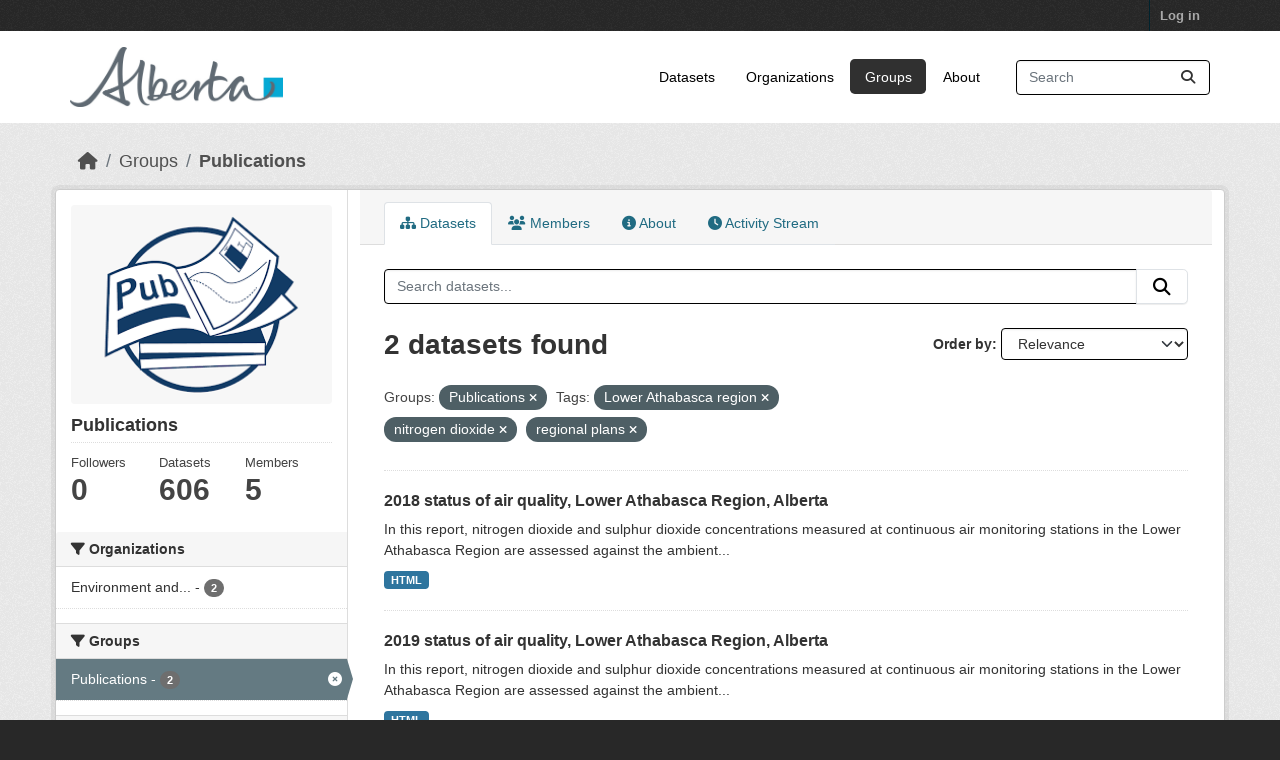

--- FILE ---
content_type: text/html; charset=utf-8
request_url: https://osmdatacatalog.alberta.ca/group/technical-reports?groups=technical-reports&tags=Lower+Athabasca+region&tags=nitrogen+dioxide&tags=regional+plans
body_size: 5663
content:
<!DOCTYPE html>
<!--[if IE 9]> <html lang="en" class="ie9"> <![endif]-->
<!--[if gt IE 8]><!--> <html lang="en"  > <!--<![endif]-->
  <head>
    <meta charset="utf-8" />
      <meta name="csrf_field_name" content="_csrf_token" />
      <meta name="_csrf_token" content="IjJmODYyYzRhOTIyNzBmMTAyMmNmM2RkZjlhNDVmNWEyYTY2ZGNjMDgi.aW82ow.C9txrvDOZ6l3MWEuQ7yyWGQkZ7U" />

      <meta name="generator" content="ckan 2.11.3" />
      <meta name="viewport" content="width=device-width, initial-scale=1.0">
    <title>Publications - Groups - Oil Sands Monitoring</title>

    
    
  
    <link rel="shortcut icon" href="/base/images/ckan.ico" />
    
    
        
    <!-- Google tag (gtag.js) -->
    <script async src="https://www.googletagmanager.com/gtag/js?id=G-QLKBTQKEJV"></script>
    <script>
     window.dataLayer = window.dataLayer || [];
     function gtag(){dataLayer.push(arguments);}

     
         gtag('set', 'linker');

         gtag('js', new Date());

         gtag('config', 'G-QLKBTQKEJV', {
             anonymize_ip: true,
             linker: {
                 domains: []
             }
         });
     

     
     

    </script>


    

  <link rel="alternate" type="application/atom+xml" title="Oil Sands Monitoring - Datasets in group: Publications" href="/feeds/group/technical-reports.atom" />

  
  
    
  
      
      
      
    
  

    
    

 

  


    
    <link href="/webassets/base/51d427fe_main.css" rel="stylesheet"/>
<link href="/webassets/ckanext-scheming/728ec589_scheming_css.css" rel="stylesheet"/>
<link href="/webassets/ckanext-geoview/f197a782_geo-resource-styles.css" rel="stylesheet"/>
<link href="/webassets/vendor/f3b8236b_select2.css" rel="stylesheet"/>
<link href="/webassets/vendor/53df638c_fontawesome.css" rel="stylesheet"/>
<link href="/webassets/ckanext-goa_theme/22d3a3f4-goa_theme.css" rel="stylesheet"/>
<link href="/webassets/ckanext-activity/8dd77216_activity.css" rel="stylesheet"/><style>
        /* Remove the feature image */
.homepage section.featured.media-overlay {
display: none;
}
/*remove content box*/
.homepage div.module-content.box {
display: all;
}

      </style>
    
    

  </head>

  
  <body data-site-root="https://osmdatacatalog.alberta.ca/" data-locale-root="https://osmdatacatalog.alberta.ca/" >

    
    
        
    

    
    <div class="visually-hidden-focusable"><a href="#content">Skip to main content</a></div>
  

  
    

 
<div class="account-masthead">
  <div class="container">
     
    <nav class="account not-authed" aria-label="Account">
      <ul class="list-unstyled">
        
        <li><a href="/user/login">Log in</a></li>
         
      </ul>
    </nav>
     
  </div>
</div>

<header class="masthead">
  <div class="container">
      
    <nav class="navbar navbar-expand-lg navbar-light">
      <hgroup class="header-image navbar-left">

      
      
      <a class="logo" href="/">
        <img src="/uploads/admin/2022-01-24-232842.649523AB-Sig-2Color-Sky-RGB.jpg" alt="Oil Sands Monitoring"
          title="Oil Sands Monitoring" />
      </a>
      
      

       </hgroup>
      <button class="navbar-toggler" type="button" data-bs-toggle="collapse" data-bs-target="#main-navigation-toggle"
        aria-controls="main-navigation-toggle" aria-expanded="false" aria-label="Toggle navigation">
        <span class="fa fa-bars text-white"></span>
      </button>

      <div class="main-navbar collapse navbar-collapse" id="main-navigation-toggle">
        <ul class="navbar-nav ms-auto mb-2 mb-lg-0">
          
            
              
              

              <li><a href="/dataset/">Datasets</a></li><li><a href="/organization/">Organizations</a></li><li class="active"><a href="/group/">Groups</a></li><li><a href="/about">About</a></li>
            
          </ul>

      
      
          <form class="d-flex site-search" action="/dataset/" method="get">
              <label class="d-none" for="field-sitewide-search">Search Datasets...</label>
              <input id="field-sitewide-search" class="form-control me-2"  type="text" name="q" placeholder="Search" aria-label="Search datasets..."/>
              <button class="btn" type="submit" aria-label="Submit"><i class="fa fa-search"></i></button>
          </form>
      
      </div>
    </nav>
  </div>
</header>

  
    <div class="main">
      <div id="content" class="container">
        
          
            <div class="flash-messages">
              
                
              
            </div>
          

          
            <div class="toolbar" role="navigation" aria-label="Breadcrumb">
              
                
                  <ol class="breadcrumb">
                    
<li class="home"><a href="/" aria-label="Home"><i class="fa fa-home"></i><span> Home</span></a></li>
                    
  <li><a href="/group/">Groups</a></li>
  <li class="active"><a href="/group/technical-reports" title="Publications">Publications</a></li>

                  </ol>
                
              
            </div>
          

          <div class="row wrapper">
            
            
            

            
              <aside class="secondary col-md-3">
                
                
  
  


<section id="group-info" class="module module-narrow">
  <div class="module context-info">
    <div class="module-content">
    
    
    <div class="image">
      <a href="">
        <img src="https://osmdatacatalog.alberta.ca/uploads/group/2021-05-06-161345.038062publications.png" width="190" height="118" alt="technical-reports" />
      </a>
    </div>
    
    
    <h1 class="heading">
      Publications
      
    </h1>
    
    
    
    
    
      
      
      <div class="nums">
        <dl>
          <dt>Followers</dt>
          <dd><span>0</span></dd>
        </dl>
        <dl>
          <dt>Datasets</dt>
          <dd><span>606</span></dd>
        </dl>
        <dl>
          <dt>Members</dt>
          <dd>5</dd>
        </dl>
      </div>
      
      
        
      
    
    
    </div>
  </div>
</section>


  <div class="filters">
    <div>
      
        

    
    
	
	    
		<section class="module module-narrow module-shallow">
		    
			<h2 class="module-heading">
			    <i class="fa fa-filter"></i>
			    Organizations
			</h2>
		    
		    
			
			    
				<nav aria-label="Organizations">
				    <ul class="list-unstyled nav nav-simple nav-facet">
					
					    
					    
					    
					    
					    <li class="nav-item ">
						<a href="/group/1d88832d-7c28-462f-952c-1dbbfa988f65?groups=technical-reports&amp;tags=Lower+Athabasca+region&amp;tags=nitrogen+dioxide&amp;tags=regional+plans&amp;organization=alberta-environment-and-parks" title="Environment and Protected Areas">
						    <span class="item-label">Environment and...</span>
						    <span class="hidden separator"> - </span>
						    <span class="item-count badge">2</span>

							
						</a>
					    </li>
					
				    </ul>
				</nav>

				<p class="module-footer">
				    
					
				    
				</p>
			    
			
		    
		</section>
	    
	
    

      
        

    
    
	
	    
		<section class="module module-narrow module-shallow">
		    
			<h2 class="module-heading">
			    <i class="fa fa-filter"></i>
			    Groups
			</h2>
		    
		    
			
			    
				<nav aria-label="Groups">
				    <ul class="list-unstyled nav nav-simple nav-facet">
					
					    
					    
					    
					    
					    <li class="nav-item  active">
						<a href="/group/1d88832d-7c28-462f-952c-1dbbfa988f65?tags=Lower+Athabasca+region&amp;tags=nitrogen+dioxide&amp;tags=regional+plans" title="">
						    <span class="item-label">Publications</span>
						    <span class="hidden separator"> - </span>
						    <span class="item-count badge">2</span>

							<span class="facet-close"> <i class="fa fa-solid fa-circle-xmark"></i></span>
						</a>
					    </li>
					
				    </ul>
				</nav>

				<p class="module-footer">
				    
					
				    
				</p>
			    
			
		    
		</section>
	    
	
    

      
        

    
    
	
	    
		<section class="module module-narrow module-shallow">
		    
			<h2 class="module-heading">
			    <i class="fa fa-filter"></i>
			    Tags
			</h2>
		    
		    
			
			    
				<nav aria-label="Tags">
				    <ul class="list-unstyled nav nav-simple nav-facet">
					
					    
					    
					    
					    
					    <li class="nav-item ">
						<a href="/group/1d88832d-7c28-462f-952c-1dbbfa988f65?groups=technical-reports&amp;tags=Lower+Athabasca+region&amp;tags=nitrogen+dioxide&amp;tags=regional+plans&amp;tags=air+quality" title="">
						    <span class="item-label">air quality</span>
						    <span class="hidden separator"> - </span>
						    <span class="item-count badge">2</span>

							
						</a>
					    </li>
					
					    
					    
					    
					    
					    <li class="nav-item ">
						<a href="/group/1d88832d-7c28-462f-952c-1dbbfa988f65?groups=technical-reports&amp;tags=Lower+Athabasca+region&amp;tags=nitrogen+dioxide&amp;tags=regional+plans&amp;tags=AQMF" title="">
						    <span class="item-label">AQMF</span>
						    <span class="hidden separator"> - </span>
						    <span class="item-count badge">2</span>

							
						</a>
					    </li>
					
					    
					    
					    
					    
					    <li class="nav-item ">
						<a href="/group/1d88832d-7c28-462f-952c-1dbbfa988f65?groups=technical-reports&amp;tags=Lower+Athabasca+region&amp;tags=nitrogen+dioxide&amp;tags=regional+plans&amp;tags=land+use+framework" title="">
						    <span class="item-label">land use framework</span>
						    <span class="hidden separator"> - </span>
						    <span class="item-count badge">2</span>

							
						</a>
					    </li>
					
					    
					    
					    
					    
					    <li class="nav-item ">
						<a href="/group/1d88832d-7c28-462f-952c-1dbbfa988f65?groups=technical-reports&amp;tags=Lower+Athabasca+region&amp;tags=nitrogen+dioxide&amp;tags=regional+plans&amp;tags=land+use+planning" title="">
						    <span class="item-label">land use planning</span>
						    <span class="hidden separator"> - </span>
						    <span class="item-count badge">2</span>

							
						</a>
					    </li>
					
					    
					    
					    
					    
					    <li class="nav-item ">
						<a href="/group/1d88832d-7c28-462f-952c-1dbbfa988f65?groups=technical-reports&amp;tags=Lower+Athabasca+region&amp;tags=nitrogen+dioxide&amp;tags=regional+plans&amp;tags=LARP" title="">
						    <span class="item-label">LARP</span>
						    <span class="hidden separator"> - </span>
						    <span class="item-count badge">2</span>

							
						</a>
					    </li>
					
					    
					    
					    
					    
					    <li class="nav-item  active">
						<a href="/group/1d88832d-7c28-462f-952c-1dbbfa988f65?groups=technical-reports&amp;tags=nitrogen+dioxide&amp;tags=regional+plans" title="">
						    <span class="item-label">Lower Athabasca region</span>
						    <span class="hidden separator"> - </span>
						    <span class="item-count badge">2</span>

							<span class="facet-close"> <i class="fa fa-solid fa-circle-xmark"></i></span>
						</a>
					    </li>
					
					    
					    
					    
					    
					    <li class="nav-item ">
						<a href="/group/1d88832d-7c28-462f-952c-1dbbfa988f65?groups=technical-reports&amp;tags=Lower+Athabasca+region&amp;tags=nitrogen+dioxide&amp;tags=regional+plans&amp;tags=Lower+Athabasca+Regional+Plan" title="Lower Athabasca Regional Plan">
						    <span class="item-label">Lower Athabasca...</span>
						    <span class="hidden separator"> - </span>
						    <span class="item-count badge">2</span>

							
						</a>
					    </li>
					
					    
					    
					    
					    
					    <li class="nav-item  active">
						<a href="/group/1d88832d-7c28-462f-952c-1dbbfa988f65?groups=technical-reports&amp;tags=Lower+Athabasca+region&amp;tags=regional+plans" title="">
						    <span class="item-label">nitrogen dioxide</span>
						    <span class="hidden separator"> - </span>
						    <span class="item-count badge">2</span>

							<span class="facet-close"> <i class="fa fa-solid fa-circle-xmark"></i></span>
						</a>
					    </li>
					
					    
					    
					    
					    
					    <li class="nav-item  active">
						<a href="/group/1d88832d-7c28-462f-952c-1dbbfa988f65?groups=technical-reports&amp;tags=Lower+Athabasca+region&amp;tags=nitrogen+dioxide" title="">
						    <span class="item-label">regional plans</span>
						    <span class="hidden separator"> - </span>
						    <span class="item-count badge">2</span>

							<span class="facet-close"> <i class="fa fa-solid fa-circle-xmark"></i></span>
						</a>
					    </li>
					
					    
					    
					    
					    
					    <li class="nav-item ">
						<a href="/group/1d88832d-7c28-462f-952c-1dbbfa988f65?groups=technical-reports&amp;tags=Lower+Athabasca+region&amp;tags=nitrogen+dioxide&amp;tags=regional+plans&amp;tags=sulphur+dioxide" title="">
						    <span class="item-label">sulphur dioxide</span>
						    <span class="hidden separator"> - </span>
						    <span class="item-count badge">2</span>

							
						</a>
					    </li>
					
				    </ul>
				</nav>

				<p class="module-footer">
				    
					
					    <a href="/group/1d88832d-7c28-462f-952c-1dbbfa988f65?groups=technical-reports&amp;tags=Lower+Athabasca+region&amp;tags=nitrogen+dioxide&amp;tags=regional+plans&amp;_tags_limit=0" class="read-more">Show More Tags</a>
					
				    
				</p>
			    
			
		    
		</section>
	    
	
    

      
        

    
    
	
	    
		<section class="module module-narrow module-shallow">
		    
			<h2 class="module-heading">
			    <i class="fa fa-filter"></i>
			    Formats
			</h2>
		    
		    
			
			    
				<nav aria-label="Formats">
				    <ul class="list-unstyled nav nav-simple nav-facet">
					
					    
					    
					    
					    
					    <li class="nav-item ">
						<a href="/group/1d88832d-7c28-462f-952c-1dbbfa988f65?groups=technical-reports&amp;tags=Lower+Athabasca+region&amp;tags=nitrogen+dioxide&amp;tags=regional+plans&amp;res_format=HTML" title="">
						    <span class="item-label">HTML</span>
						    <span class="hidden separator"> - </span>
						    <span class="item-count badge">2</span>

							
						</a>
					    </li>
					
				    </ul>
				</nav>

				<p class="module-footer">
				    
					
				    
				</p>
			    
			
		    
		</section>
	    
	
    

      
        

    
    
	
	    
		<section class="module module-narrow module-shallow">
		    
			<h2 class="module-heading">
			    <i class="fa fa-filter"></i>
			    Licenses
			</h2>
		    
		    
			
			    
				<nav aria-label="Licenses">
				    <ul class="list-unstyled nav nav-simple nav-facet">
					
					    
					    
					    
					    
					    <li class="nav-item ">
						<a href="/group/1d88832d-7c28-462f-952c-1dbbfa988f65?groups=technical-reports&amp;tags=Lower+Athabasca+region&amp;tags=nitrogen+dioxide&amp;tags=regional+plans&amp;license_id=other-pd" title="">
						    <span class="item-label">Other (Public Domain)</span>
						    <span class="hidden separator"> - </span>
						    <span class="item-count badge">2</span>

							
						</a>
					    </li>
					
				    </ul>
				</nav>

				<p class="module-footer">
				    
					
				    
				</p>
			    
			
		    
		</section>
	    
	
    

      
    </div>
    <a class="close no-text hide-filters"><i class="fa fa-times-circle"></i><span class="text">close</span></a>
  </div>

              </aside>
            

            
              <div class="primary col-md-9 col-xs-12" role="main">
                
                
                  <article class="module">
                    
                      <header class="module-content page-header">
                        
                        <ul class="nav nav-tabs">
                          
  
  <li class="active"><a href="/group/technical-reports"><i class="fa fa-sitemap"></i> Datasets</a></li>
  <li><a href="/group/members/technical-reports"><i class="fa fa-users"></i> Members</a></li>
  <li><a href="/group/about/technical-reports"><i class="fa fa-info-circle"></i> About</a></li>

  <li><a href="/group/activity/technical-reports?offset=0"><i class="fa fa-clock"></i> Activity Stream</a></li>

                        </ul>
                      </header>
                    
                    <div class="module-content">
                      
                      
  
    
    
    







<form id="group-datasets-search-form" class="search-form" method="get" data-module="select-switch">

  
    <div class="input-group search-input-group">
      <input aria-label="Search datasets..." id="field-giant-search" type="text" class="form-control input-lg" name="q" value="" autocomplete="off" placeholder="Search datasets...">
      
      <button class="btn btn-default btn-lg" type="submit" value="search" aria-label="Submit">
        <i class="fa fa-search"></i>
      </button>
      
    </div>
  

  
    <span>






<input type="hidden" name="groups" value="technical-reports" />





<input type="hidden" name="tags" value="Lower Athabasca region" />





<input type="hidden" name="tags" value="nitrogen dioxide" />





<input type="hidden" name="tags" value="regional plans" />



</span>
  

  
    
      <div class="form-group control-order-by">
        <label for="field-order-by">Order by</label>
        <select id="field-order-by" name="sort" class="form-control form-select">
          
            
              <option value="score desc, metadata_modified desc">Relevance</option>
            
          
            
              <option value="title_string asc">Name Ascending</option>
            
          
            
              <option value="title_string desc">Name Descending</option>
            
          
            
              <option value="metadata_modified desc">Last Modified</option>
            
          
        </select>
        
        <button class="btn btn-default js-hide" type="submit">Go</button>
        
      </div>
    
  

  
    <h1>
    
      

  
  
  
  

2 datasets found
    
    </h1>
  

  
    
      <p class="filter-list">
        
          
          <span class="facet">Groups:</span>
          
            <span class="filtered pill">Publications
              <a href="/group/technical-reports?tags=Lower+Athabasca+region&amp;tags=nitrogen+dioxide&amp;tags=regional+plans" class="remove" title="Remove"><i class="fa fa-times"></i></a>
            </span>
          
        
          
          <span class="facet">Tags:</span>
          
            <span class="filtered pill">Lower Athabasca region
              <a href="/group/technical-reports?groups=technical-reports&amp;tags=nitrogen+dioxide&amp;tags=regional+plans" class="remove" title="Remove"><i class="fa fa-times"></i></a>
            </span>
          
            <span class="filtered pill">nitrogen dioxide
              <a href="/group/technical-reports?groups=technical-reports&amp;tags=Lower+Athabasca+region&amp;tags=regional+plans" class="remove" title="Remove"><i class="fa fa-times"></i></a>
            </span>
          
            <span class="filtered pill">regional plans
              <a href="/group/technical-reports?groups=technical-reports&amp;tags=Lower+Athabasca+region&amp;tags=nitrogen+dioxide" class="remove" title="Remove"><i class="fa fa-times"></i></a>
            </span>
          
        
      </p>
      <a class="show-filters btn btn-default">Filter Results</a>
    
  

</form>




  
  
    
      

  
    <ul class="dataset-list list-unstyled">
    	
	      
	        




  <li class="dataset-item">
    
      <div class="dataset-content">
        
          <h2 class="dataset-heading">
            
              
            
            
    <a href="/pubdata/2018-status-of-air-quality-lower-athabasca-region-alberta" title="2018 status of air quality, Lower Athabasca Region, Alberta">
      2018 status of air quality, Lower Athabasca Region, Alberta
    </a>
            
            
              
            
          </h2>
        
        
          
            <div>In this report, nitrogen dioxide and sulphur dioxide concentrations measured at continuous air monitoring stations in the Lower Athabasca Region are assessed against the ambient...</div>
          
        
      </div>
      
        
          
            <ul class="dataset-resources list-unstyled">
              
                
                <li>
                  <a href="/pubdata/2018-status-of-air-quality-lower-athabasca-region-alberta" class="badge badge-default" data-format="html">HTML</a>
                </li>
                
              
            </ul>
          
        
      
    
  </li>

	      
	        




  <li class="dataset-item">
    
      <div class="dataset-content">
        
          <h2 class="dataset-heading">
            
              
            
            
    <a href="/pubdata/2019-status-of-air-quality-lower-athabasca-region-alberta" title="2019 status of air quality, Lower Athabasca Region, Alberta">
      2019 status of air quality, Lower Athabasca Region, Alberta
    </a>
            
            
              
            
          </h2>
        
        
          
            <div>In this report, nitrogen dioxide and sulphur dioxide concentrations measured at continuous air monitoring stations in the Lower Athabasca Region are assessed against the ambient...</div>
          
        
      </div>
      
        
          
            <ul class="dataset-resources list-unstyled">
              
                
                <li>
                  <a href="/pubdata/2019-status-of-air-quality-lower-athabasca-region-alberta" class="badge badge-default" data-format="html">HTML</a>
                </li>
                
              
            </ul>
          
        
      
    
  </li>

	      
	    
    </ul>
  

    
  
  
    
  

                    </div>
                  </article>
                
              </div>
            
          </div>
        
      </div>
    </div>
  
    <footer class="site-footer">
  <div class="container">
    
    <div class="row">
      <div class="col-md-8 footer-links">
        
          <ul class="list-unstyled">
            
              <li><a href="/about">About Oil Sands Monitoring</a></li>
            
          </ul>
          <ul class="list-unstyled">
            
              
              <li><a href="https://docs.ckan.org/en/2.11/api/">CKAN API</a></li>
              <li><a href="https://www.ckan.org/">CKAN Association</a></li>
              <li><a href="https://www.opendefinition.org/od/"><img src="/base/images/od_80x15_blue.png" alt="Open Data"></a></li>
            
          </ul>
        
      </div>
      <div class="col-md-4 attribution">
        
          <p><strong>Powered by</strong> <a class="hide-text ckan-footer-logo" href="http://ckan.org">CKAN</a></p>
        
        
          
<form class="lang-select" action="/util/redirect" data-module="select-switch" method="POST">
  
<input type="hidden" name="_csrf_token" value="IjJmODYyYzRhOTIyNzBmMTAyMmNmM2RkZjlhNDVmNWEyYTY2ZGNjMDgi.aW82ow.C9txrvDOZ6l3MWEuQ7yyWGQkZ7U"/> 
  <div class="form-group">
    <label for="field-lang-select">Language</label>
    <select id="field-lang-select" name="url" data-module="autocomplete" data-module-dropdown-class="lang-dropdown" data-module-container-class="lang-container">
      
        <option value="/en/group/technical-reports?groups=technical-reports&amp;tags=Lower+Athabasca+region&amp;tags=nitrogen+dioxide&amp;tags=regional+plans" selected="selected">
          English
        </option>
      
        <option value="/am/group/technical-reports?groups=technical-reports&amp;tags=Lower+Athabasca+region&amp;tags=nitrogen+dioxide&amp;tags=regional+plans" >
          አማርኛ
        </option>
      
        <option value="/ar/group/technical-reports?groups=technical-reports&amp;tags=Lower+Athabasca+region&amp;tags=nitrogen+dioxide&amp;tags=regional+plans" >
          العربية
        </option>
      
        <option value="/bg/group/technical-reports?groups=technical-reports&amp;tags=Lower+Athabasca+region&amp;tags=nitrogen+dioxide&amp;tags=regional+plans" >
          български
        </option>
      
        <option value="/bs/group/technical-reports?groups=technical-reports&amp;tags=Lower+Athabasca+region&amp;tags=nitrogen+dioxide&amp;tags=regional+plans" >
          bosanski
        </option>
      
        <option value="/ca/group/technical-reports?groups=technical-reports&amp;tags=Lower+Athabasca+region&amp;tags=nitrogen+dioxide&amp;tags=regional+plans" >
          català
        </option>
      
        <option value="/cs_CZ/group/technical-reports?groups=technical-reports&amp;tags=Lower+Athabasca+region&amp;tags=nitrogen+dioxide&amp;tags=regional+plans" >
          čeština (Česko)
        </option>
      
        <option value="/da_DK/group/technical-reports?groups=technical-reports&amp;tags=Lower+Athabasca+region&amp;tags=nitrogen+dioxide&amp;tags=regional+plans" >
          dansk (Danmark)
        </option>
      
        <option value="/de/group/technical-reports?groups=technical-reports&amp;tags=Lower+Athabasca+region&amp;tags=nitrogen+dioxide&amp;tags=regional+plans" >
          Deutsch
        </option>
      
        <option value="/el/group/technical-reports?groups=technical-reports&amp;tags=Lower+Athabasca+region&amp;tags=nitrogen+dioxide&amp;tags=regional+plans" >
          Ελληνικά
        </option>
      
        <option value="/en_AU/group/technical-reports?groups=technical-reports&amp;tags=Lower+Athabasca+region&amp;tags=nitrogen+dioxide&amp;tags=regional+plans" >
          English (Australia)
        </option>
      
        <option value="/en_GB/group/technical-reports?groups=technical-reports&amp;tags=Lower+Athabasca+region&amp;tags=nitrogen+dioxide&amp;tags=regional+plans" >
          English (United Kingdom)
        </option>
      
        <option value="/es/group/technical-reports?groups=technical-reports&amp;tags=Lower+Athabasca+region&amp;tags=nitrogen+dioxide&amp;tags=regional+plans" >
          español
        </option>
      
        <option value="/es_AR/group/technical-reports?groups=technical-reports&amp;tags=Lower+Athabasca+region&amp;tags=nitrogen+dioxide&amp;tags=regional+plans" >
          español (Argentina)
        </option>
      
        <option value="/eu/group/technical-reports?groups=technical-reports&amp;tags=Lower+Athabasca+region&amp;tags=nitrogen+dioxide&amp;tags=regional+plans" >
          euskara
        </option>
      
        <option value="/fa_IR/group/technical-reports?groups=technical-reports&amp;tags=Lower+Athabasca+region&amp;tags=nitrogen+dioxide&amp;tags=regional+plans" >
          فارسی (ایران)
        </option>
      
        <option value="/fi/group/technical-reports?groups=technical-reports&amp;tags=Lower+Athabasca+region&amp;tags=nitrogen+dioxide&amp;tags=regional+plans" >
          suomi
        </option>
      
        <option value="/fr/group/technical-reports?groups=technical-reports&amp;tags=Lower+Athabasca+region&amp;tags=nitrogen+dioxide&amp;tags=regional+plans" >
          français
        </option>
      
        <option value="/gl/group/technical-reports?groups=technical-reports&amp;tags=Lower+Athabasca+region&amp;tags=nitrogen+dioxide&amp;tags=regional+plans" >
          galego
        </option>
      
        <option value="/gl_ES/group/technical-reports?groups=technical-reports&amp;tags=Lower+Athabasca+region&amp;tags=nitrogen+dioxide&amp;tags=regional+plans" >
          galego (España)
        </option>
      
        <option value="/he/group/technical-reports?groups=technical-reports&amp;tags=Lower+Athabasca+region&amp;tags=nitrogen+dioxide&amp;tags=regional+plans" >
          עברית
        </option>
      
        <option value="/hr/group/technical-reports?groups=technical-reports&amp;tags=Lower+Athabasca+region&amp;tags=nitrogen+dioxide&amp;tags=regional+plans" >
          hrvatski
        </option>
      
        <option value="/hu/group/technical-reports?groups=technical-reports&amp;tags=Lower+Athabasca+region&amp;tags=nitrogen+dioxide&amp;tags=regional+plans" >
          magyar
        </option>
      
        <option value="/id/group/technical-reports?groups=technical-reports&amp;tags=Lower+Athabasca+region&amp;tags=nitrogen+dioxide&amp;tags=regional+plans" >
          Indonesia
        </option>
      
        <option value="/is/group/technical-reports?groups=technical-reports&amp;tags=Lower+Athabasca+region&amp;tags=nitrogen+dioxide&amp;tags=regional+plans" >
          íslenska
        </option>
      
        <option value="/it/group/technical-reports?groups=technical-reports&amp;tags=Lower+Athabasca+region&amp;tags=nitrogen+dioxide&amp;tags=regional+plans" >
          italiano
        </option>
      
        <option value="/ja/group/technical-reports?groups=technical-reports&amp;tags=Lower+Athabasca+region&amp;tags=nitrogen+dioxide&amp;tags=regional+plans" >
          日本語
        </option>
      
        <option value="/km/group/technical-reports?groups=technical-reports&amp;tags=Lower+Athabasca+region&amp;tags=nitrogen+dioxide&amp;tags=regional+plans" >
          ខ្មែរ
        </option>
      
        <option value="/ko_KR/group/technical-reports?groups=technical-reports&amp;tags=Lower+Athabasca+region&amp;tags=nitrogen+dioxide&amp;tags=regional+plans" >
          한국어 (대한민국)
        </option>
      
        <option value="/lt/group/technical-reports?groups=technical-reports&amp;tags=Lower+Athabasca+region&amp;tags=nitrogen+dioxide&amp;tags=regional+plans" >
          lietuvių
        </option>
      
        <option value="/lv/group/technical-reports?groups=technical-reports&amp;tags=Lower+Athabasca+region&amp;tags=nitrogen+dioxide&amp;tags=regional+plans" >
          latviešu
        </option>
      
        <option value="/mk/group/technical-reports?groups=technical-reports&amp;tags=Lower+Athabasca+region&amp;tags=nitrogen+dioxide&amp;tags=regional+plans" >
          македонски
        </option>
      
        <option value="/mn_MN/group/technical-reports?groups=technical-reports&amp;tags=Lower+Athabasca+region&amp;tags=nitrogen+dioxide&amp;tags=regional+plans" >
          монгол (Монгол)
        </option>
      
        <option value="/my_MM/group/technical-reports?groups=technical-reports&amp;tags=Lower+Athabasca+region&amp;tags=nitrogen+dioxide&amp;tags=regional+plans" >
          မြန်မာ (မြန်မာ)
        </option>
      
        <option value="/nb_NO/group/technical-reports?groups=technical-reports&amp;tags=Lower+Athabasca+region&amp;tags=nitrogen+dioxide&amp;tags=regional+plans" >
          norsk bokmål (Norge)
        </option>
      
        <option value="/ne/group/technical-reports?groups=technical-reports&amp;tags=Lower+Athabasca+region&amp;tags=nitrogen+dioxide&amp;tags=regional+plans" >
          नेपाली
        </option>
      
        <option value="/nl/group/technical-reports?groups=technical-reports&amp;tags=Lower+Athabasca+region&amp;tags=nitrogen+dioxide&amp;tags=regional+plans" >
          Nederlands
        </option>
      
        <option value="/no/group/technical-reports?groups=technical-reports&amp;tags=Lower+Athabasca+region&amp;tags=nitrogen+dioxide&amp;tags=regional+plans" >
          norsk
        </option>
      
        <option value="/pl/group/technical-reports?groups=technical-reports&amp;tags=Lower+Athabasca+region&amp;tags=nitrogen+dioxide&amp;tags=regional+plans" >
          polski
        </option>
      
        <option value="/pt_BR/group/technical-reports?groups=technical-reports&amp;tags=Lower+Athabasca+region&amp;tags=nitrogen+dioxide&amp;tags=regional+plans" >
          português (Brasil)
        </option>
      
        <option value="/pt_PT/group/technical-reports?groups=technical-reports&amp;tags=Lower+Athabasca+region&amp;tags=nitrogen+dioxide&amp;tags=regional+plans" >
          português (Portugal)
        </option>
      
        <option value="/ro/group/technical-reports?groups=technical-reports&amp;tags=Lower+Athabasca+region&amp;tags=nitrogen+dioxide&amp;tags=regional+plans" >
          română
        </option>
      
        <option value="/ru/group/technical-reports?groups=technical-reports&amp;tags=Lower+Athabasca+region&amp;tags=nitrogen+dioxide&amp;tags=regional+plans" >
          русский
        </option>
      
        <option value="/sk/group/technical-reports?groups=technical-reports&amp;tags=Lower+Athabasca+region&amp;tags=nitrogen+dioxide&amp;tags=regional+plans" >
          slovenčina
        </option>
      
        <option value="/sl/group/technical-reports?groups=technical-reports&amp;tags=Lower+Athabasca+region&amp;tags=nitrogen+dioxide&amp;tags=regional+plans" >
          slovenščina
        </option>
      
        <option value="/sq/group/technical-reports?groups=technical-reports&amp;tags=Lower+Athabasca+region&amp;tags=nitrogen+dioxide&amp;tags=regional+plans" >
          shqip
        </option>
      
        <option value="/sr/group/technical-reports?groups=technical-reports&amp;tags=Lower+Athabasca+region&amp;tags=nitrogen+dioxide&amp;tags=regional+plans" >
          српски
        </option>
      
        <option value="/sr_Latn/group/technical-reports?groups=technical-reports&amp;tags=Lower+Athabasca+region&amp;tags=nitrogen+dioxide&amp;tags=regional+plans" >
          srpski (latinica)
        </option>
      
        <option value="/sv/group/technical-reports?groups=technical-reports&amp;tags=Lower+Athabasca+region&amp;tags=nitrogen+dioxide&amp;tags=regional+plans" >
          svenska
        </option>
      
        <option value="/th/group/technical-reports?groups=technical-reports&amp;tags=Lower+Athabasca+region&amp;tags=nitrogen+dioxide&amp;tags=regional+plans" >
          ไทย
        </option>
      
        <option value="/tl/group/technical-reports?groups=technical-reports&amp;tags=Lower+Athabasca+region&amp;tags=nitrogen+dioxide&amp;tags=regional+plans" >
          Filipino (Pilipinas)
        </option>
      
        <option value="/tr/group/technical-reports?groups=technical-reports&amp;tags=Lower+Athabasca+region&amp;tags=nitrogen+dioxide&amp;tags=regional+plans" >
          Türkçe
        </option>
      
        <option value="/uk/group/technical-reports?groups=technical-reports&amp;tags=Lower+Athabasca+region&amp;tags=nitrogen+dioxide&amp;tags=regional+plans" >
          українська
        </option>
      
        <option value="/uk_UA/group/technical-reports?groups=technical-reports&amp;tags=Lower+Athabasca+region&amp;tags=nitrogen+dioxide&amp;tags=regional+plans" >
          українська (Україна)
        </option>
      
        <option value="/vi/group/technical-reports?groups=technical-reports&amp;tags=Lower+Athabasca+region&amp;tags=nitrogen+dioxide&amp;tags=regional+plans" >
          Tiếng Việt
        </option>
      
        <option value="/zh_Hans_CN/group/technical-reports?groups=technical-reports&amp;tags=Lower+Athabasca+region&amp;tags=nitrogen+dioxide&amp;tags=regional+plans" >
          中文 (简体, 中国)
        </option>
      
        <option value="/zh_Hant_TW/group/technical-reports?groups=technical-reports&amp;tags=Lower+Athabasca+region&amp;tags=nitrogen+dioxide&amp;tags=regional+plans" >
          中文 (繁體, 台灣)
        </option>
      
    </select>
  </div>
  <button class="btn btn-default d-none " type="submit">Go</button>
</form>


        
      </div>
    </div>
    
  </div>
</footer>
  

  
  
  
  
    
    
    
        
        
        <div class="js-hide" data-module="google-analytics"
             data-module-googleanalytics_resource_prefix="/downloads/">
        </div>
    


  

    
    
    <script src="/webassets/vendor/240e5086_jquery.js" type="text/javascript"></script>
<script src="/webassets/vendor/773d6354_vendor.js" type="text/javascript"></script>
<script src="/webassets/vendor/6d1ad7e6_bootstrap.js" type="text/javascript"></script>
<script src="/webassets/vendor/529a0eb7_htmx.js" type="text/javascript"></script>
<script src="/webassets/base/a65ea3a0_main.js" type="text/javascript"></script>
<script src="/webassets/base/b1def42f_ckan.js" type="text/javascript"></script>
<script src="/webassets/ckanext-googleanalytics/event_tracking.js?71ae8997" type="text/javascript"></script>
<script src="/webassets/activity/0fdb5ee0_activity.js" type="text/javascript"></script>
  </body>
</html>